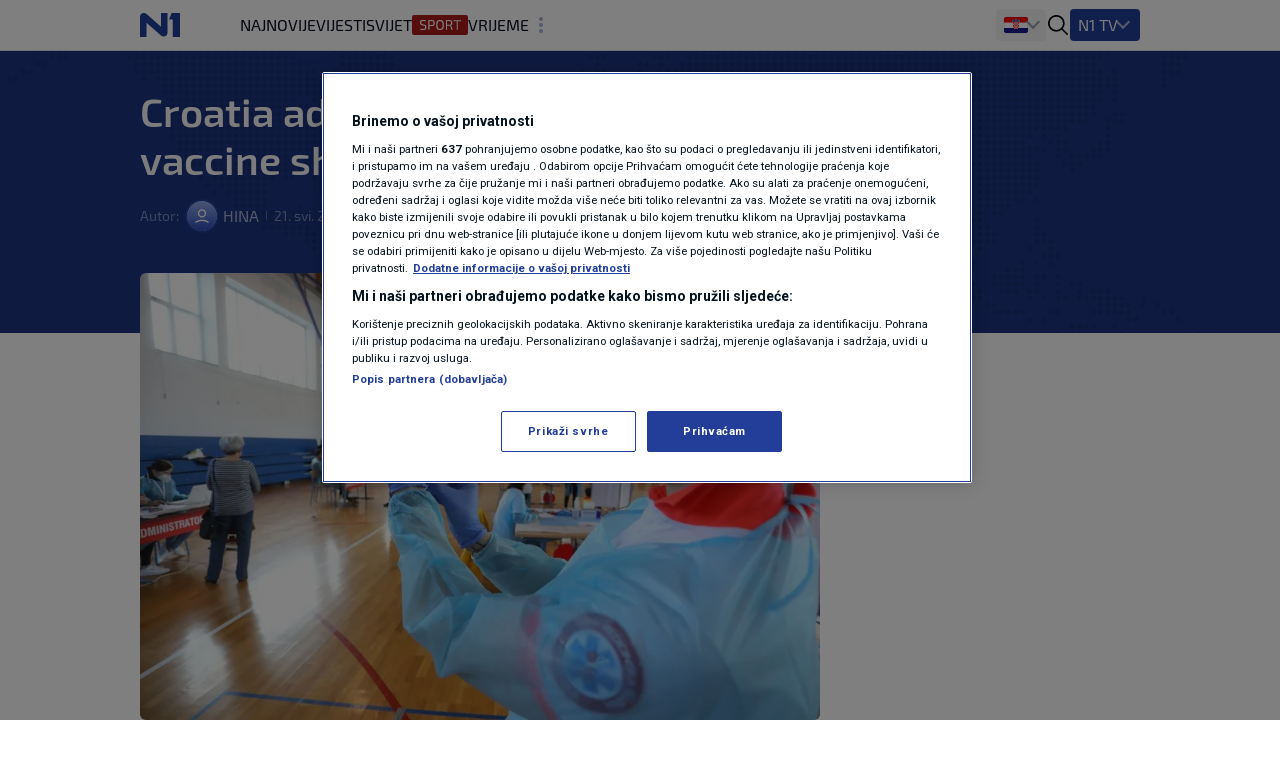

--- FILE ---
content_type: application/javascript; charset=utf-8
request_url: https://klik.hr/widget/async.php?r=%5B%7B%22id%22%3A1%2C%22total%22%3A%224%22%2C%22header%22%3A%221%22%2C%22style%22%3A2%7D%5D
body_size: 2293
content:
var klikWrapper = document.createElement('div');klikWrapper.innerHTML = '<style type="text/css">@import url(https://fonts.googleapis.com/css?family=Roboto:300,400,500,700,900&subset=latin-ext);body,html{font-family:Roboto,sans-serif;font-weight:400}html{font-family:sans-serif;-ms-text-size-adjust:100%;-webkit-text-size-adjust:100%}body{margin:0}.klik-note{background-color:#f2f2f2;min-height:1px;max-width:1040px;margin:0 auto;padding:10px 20px;margin-top:30px}.klik-note p{color:#222;font-size:18px;line-height:22px}.klik-note code{padding:20px;background-color:#e6e6e6;border-left:4px solid #9e9e9e;display:block}.klik-zone-content.klik-hide-header .klik-zone--title{display:none}.klik-zone-content img{max-width:100%;height:auto!important}.klik-zone-content *{-webkit-font-smoothing:antialiased;-moz-osx-font-smoothing:grayscale;box-sizing:border-box}.klik-zone-content a{color:inherit;cursor:pointer;text-decoration:none;transition:color .5s cubic-bezier(.19,1,.22,1)}.klik-zone-content .card__splash-wrapper:hover a{color:#505050}.klik-zone-content{display:-ms-flexbox;display:flex;-ms-flex:1 1 100%;flex:1 1 100%;-ms-flex-direction:row;flex-direction:row;-ms-flex-wrap:wrap;flex-wrap:wrap;position:relative;max-width:1110px;margin:40px auto}.klik-zone-content .card__content{position:relative}.klik-zone-content .klik-logo{display:inline-block;float:left;position:relative;background-color:#3645a5;height:40px;line-height:0}.klik-zone-content .klik-logo:after,.klik-zone-content .klik-logo:before{content:\'\';display:block;height:40px;position:absolute;top:0;left:0;box-shadow:4px 0 4px -2px rgba(0,0,0,.3)}.klik-zone-content .klik-logo:before{background:#3645a5;left:0;right:0;transform-origin:bottom left;transform:skew(-30deg,0deg)}.klik-zone-content .klik-logo:after{background:#2a378c;left:0;right:-15px;z-index:-1;transform-origin:bottom left;transform:skew(-30deg,0deg)}.klik-zone-content .zone__title__text{margin:0;background-image:url(https://klik.hr/assets/img/img_1klik_logo.png?v=1.1);background-size:80px auto;width:100px;text-shadow:none;display:inline-block;height:40px;position:relative;background-position:center 11px;background-repeat:no-repeat;color:transparent;font-size:0;line-height:0;float:left;top:0}.klik-zone-content .klik-zone--title a{display:inline-block}.klik-zone-content .klik-zone--title{-ms-flex:1 1 100%;flex:1 1 100%;margin:0 15px;text-align:left;margin-bottom:15px;border-bottom:2px solid #3645a5}.klik-zone-content.box-4 .card{-ms-flex:0 1 25%;flex:0 1 25%;max-width:25%;padding:0 15px}.klik-zone-content.box-5 .card{-ms-flex:0 1 20%;flex:0 1 20%;max-width:20%;padding:0 15px}.klik-zone-content .card__image__wrapper{position:relative;line-height:0;margin-bottom:10px;max-width:100%}.klik-zone-content .card__headline__text{font-size:17px;line-height:21px;margin:2px 0 5px;font-weight:700;word-break:break-word;overflow:hidden;max-height:85px;text-align:left}.klik-zone-content figcaption{font-weight:700}.klik-zone-content figure{background-color:#f2f2f2;border-left:4px solid #999;width:100%;display:inline-block;padding:20px;margin:0}.klik-zone-content code{box-sizing:border-box}.klik-zone-content .card__edit.sqare,.klik-zone-content .card__read__leater.sqare{border-radius:0;top:-4px;right:0;width:18px;height:18px}.klik-zone-content .card__edit,.klik-zone-content .card__read__leater{position:absolute;top:-4px;right:-4px;width:24px;height:24px;transition:background .3s cubic-bezier(.19,1,.22,1);border:1px solid #949494;border-radius:50%;background:#fff}.klik-zone-content .card__edit.sqare{top:10px;left:95%}.klik-zone-content .card__edit.sqare:after,.klik-zone-content .card__edit.sqare:before,.klik-zone-content .card__read__leater.sqare:after,.klik-zone-content .card__read__leater.sqare:before{top:3px;left:7px}.klik-zone-content .card__read__leater:before{display:none;opacity:0}.klik-zone-content .card__edit:after,.klik-zone-content .card__edit:before,.klik-zone-content .card__read__leater:after,.klik-zone-content .card__read__leater:before{position:absolute;top:6px;left:10px;display:block;width:2px;height:10px;content:"";transition:transform .3s cubic-bezier(.19,1,.22,1);border-radius:2px;background:#949494}.klik-zone-content .card__edit:after,.klik-zone-content .card__read__leater:after{transform:rotate(90deg)}.klik-zone-content .card__edit:hover,.klik-zone-content .card__read__leater:hover{border-color:#3645a5;background-color:#3645a5;color:#fff}.klik-zone-content .card__edit:hover:after,.klik-zone-content .card__edit:hover:before,.klik-zone-content .card__read__leater:hover:after,.klik-zone-content .card__read__leater:hover:before{background:#fff}.box-1.banner-style .klik-zone--title{display:none}.box-1.banner-style{max-width:300px;position:relative}.box-1.banner-style .card{max-width:300px;background-color:#eee;height:250px}.box-1.banner-style .card__content{height:100%}.box-1.banner-style .card__image__wrapper{margin-bottom:0;height:100%}.box-1.banner-style .card__splash-headlines{position:absolute;bottom:0;left:0;width:100%;padding:10px;color:#fff;background:#000;background:linear-gradient(90deg,#000 0,rgba(255,255,255,0) 100%);text-shadow:1px 2px 2px rgba(0,0,0,.3)}.box-1.banner-style .card__headline__text{margin-top:0;margin-bottom:0;max-height:65px}.box-1.banner-style a:hover .card__headline__text{color:#eee;transition:color .5s cubic-bezier(.19,1,.22,1)}.box-1.banner-style .card__image,.box-1.banner-style .card__splash-wrapper{height:100%}.box-1.banner-style .card__image img{height:100%!important;object-fit:cover}@media only screen and (max-width:979px){.klik-zone-content .card__headline__text{font-size:16px;line-height:20px}.klik-zone-content .card__headline__text{max-height:80px}}@media only screen and (max-width:600px){.klik-zone-content.box-4 .card{-ms-flex:0 1 50%;flex:0 1 50%;max-width:50%;padding:0 15px;margin-bottom:20px}.klik-zone-content.box-5 .card{-ms-flex:0 1 100%;flex:0 1 100%;max-width:100%;padding:0 15px;margin-bottom:20px}.klik-zone-content .card__headline__text{font-size:18px;line-height:22px}.klik-zone-content.box-4 .card__headline__text{font-size:16px;line-height:20px}.klik-zone-content.vertical .card__headline__text{font-size:16px;line-height:20px}.klik-zone-content.vertical .card{-ms-flex:0 1 100%;flex:0 1 100%;max-width:100%}.klik-zone-content.vertical .card__splash-wrapper{width:100%}.klik-zone-content.vertical .card__image__wrapper{width:30%;display:inline-block;float:left}.klik-zone-content.vertical .card__headline__text{margin-top:0}.klik-zone-content.vertical .card__splash-headlines{width:70%;display:inline-block;padding-left:10px}}@media only screen and (max-width:480px){.klik-zone-content.box-4 .card{-ms-flex:0 1 100%;flex:0 1 100%;max-width:100%;padding:0 15px;margin-bottom:20px}.klik-zone-content.box-4 .card__headline__text{font-size:18px;line-height:22px}.klik-zone-content .card__headline__text{max-height:88px}.klik-zone-content.vertical .card__image img{position:absolute;-o-object-fit:cover;object-fit:cover;min-height:100%;min-width:100%;width:100%;height:100%}.klik-zone-content.vertical .card__image{position:relative;height:76px}.klik-zone-content.vertical .card__headline__text{font-size:16px;line-height:20px}.klik-zone-content.vertical .card__headline__text{max-height:80px}}</style>';var docHeadByKlik = document.getElementsByTagName('head')[0];docHeadByKlik.appendChild(klikWrapper.childNodes[0]);var klikWidget__w1 = document.getElementById('klikWidget__w1');if (klikWidget__w1 != null)klikWidget__w1.innerHTML = '<div class="klik-zone-content box-4 vertical"><div class="klik-zone--title title--left"><a href="https://klik.hr" class="klik-logo"><h2 class="zone__title__text">klik.hr</h2></a></div><div class="card card--splash-normal first-child"> <div class="card__content"> <div class="card__splash-wrapper"> <div class="card__image__wrapper"><a class="" href="https://klik.hr/novo/ubojiti-morski-psi-naglo-poceli-napadati-ljude-profesorica-upozorava-jedna-stvar-im-izaziva-agresiju"><div class="card__image js-card-image"><img alt="" class="card__image__src" height="189" src="https://klik.hr/upload/user/672x378/fc2135e7c2c9812431f848d302591ab8.jpg" > </div></a> </div> <div class="card__splash-headlines js-splash"> <div class="card__headline card__headline--splash js-splash-title"><a class="" href="https://klik.hr/novo/ubojiti-morski-psi-naglo-poceli-napadati-ljude-profesorica-upozorava-jedna-stvar-im-izaziva-agresiju"> <div class="card__headline__text">Ubojiti morski psi naglo počeli napadati ljude, profesorica upozorava: "Jedna stvar im izaziva agresiju"</div> </a> </div> </div> </div> </div></div><!-- end card --><div class="card card--splash-normal"> <div class="card__content"> <div class="card__splash-wrapper"> <div class="card__image__wrapper"><a class="" href="https://klik.hr/novo/nasa-pokazala-dosad-najciscu-sliku-masivne-crne-rupe-i-dosli-su-do-zastrasujuceg-otkrica"><div class="card__image js-card-image"><img alt="" class="card__image__src" height="189" src="https://klik.hr/upload/user/672x378/965a2b4e07ce3ef80bf2a152a5198bd4.png" > </div></a> </div> <div class="card__splash-headlines js-splash"> <div class="card__headline card__headline--splash js-splash-title"><a class="" href="https://klik.hr/novo/nasa-pokazala-dosad-najciscu-sliku-masivne-crne-rupe-i-dosli-su-do-zastrasujuceg-otkrica"> <div class="card__headline__text">NASA pokazala dosad najčišću sliku masivne crne rupe i došli su do zastrašujućeg otkrića</div> </a> </div> </div> </div> </div></div><!-- end card --><div class="card card--splash-normal"> <div class="card__content"> <div class="card__splash-wrapper"> <div class="card__image__wrapper"><a class="" href="https://klik.hr/novo/znanstvenici-izdali-zapanjujuce-upozorenje-o-kontinentima-ne-postoji-ih-onoliko-koliko-mislimo"><div class="card__image js-card-image"><img alt="" class="card__image__src" height="189" src="https://klik.hr/upload/user/672x378/9957127138d4271ad49c197d51289cf7.jpg" > </div></a> </div> <div class="card__splash-headlines js-splash"> <div class="card__headline card__headline--splash js-splash-title"><a class="" href="https://klik.hr/novo/znanstvenici-izdali-zapanjujuce-upozorenje-o-kontinentima-ne-postoji-ih-onoliko-koliko-mislimo"> <div class="card__headline__text">Znanstvenici izdali zapanjujuće upozorenje o kontinentima: "Ne postoji ih onoliko koliko mislimo"</div> </a> </div> </div> </div> </div></div><!-- end card --><div class="card card--splash-normal"> <div class="card__content"> <div class="card__splash-wrapper"> <div class="card__image__wrapper"><a class="" href="https://klik.hr/novo/hrvatica-kupila-bakalar-u-sparu-pa-dobrano-pozalila-ovakvo-nesto-jos-nisam-niti-vidjela-niti-dozivjela"><div class="card__image js-card-image"><img alt="" class="card__image__src" height="189" src="https://klik.hr/upload/user/672x378/f2b4d6828737c33e02ca487d5de80500.jpg" > </div></a> </div> <div class="card__splash-headlines js-splash"> <div class="card__headline card__headline--splash js-splash-title"><a class="" href="https://klik.hr/novo/hrvatica-kupila-bakalar-u-sparu-pa-dobrano-pozalila-ovakvo-nesto-jos-nisam-niti-vidjela-niti-dozivjela"> <div class="card__headline__text">Hrvatica kupila bakalar u Sparu pa dobrano požalila: "Ovakvo nešto još nisam niti vidjela niti doživjela"</div> </a> </div> </div> </div> </div></div><!-- end card --></div><!-- end klik-zone-content-->';